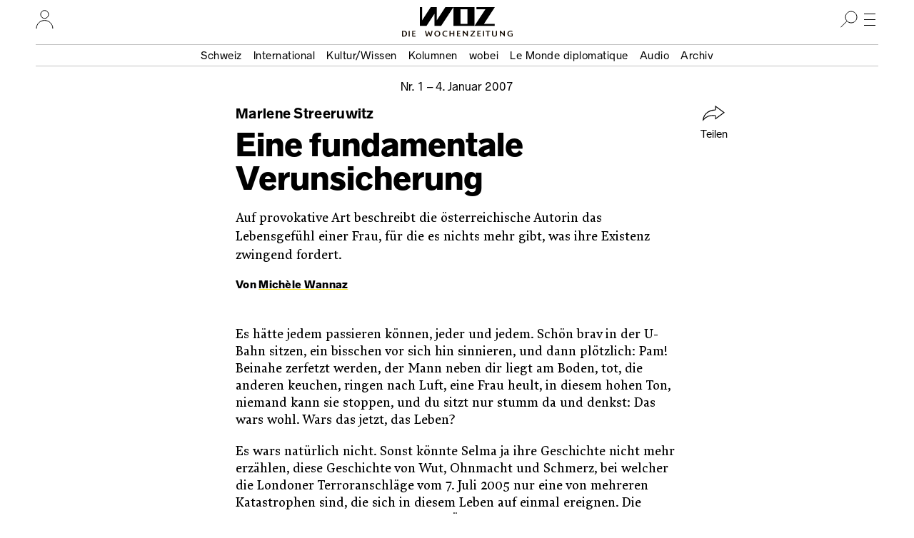

--- FILE ---
content_type: text/javascript
request_url: https://www.woz.ch/libraries/drei/dist/web/assets/controls--toggle-button.js?v=b417e832e84990a4
body_size: -224
content:
function y(n,r){const l=n.querySelector(r);l&&l.focus()}function E(n,r){const l="aria-expanded",s="data-toggle-group",d="data-toggle-visibility",p="data-toggle-target-focus",m=`[${s}][data-toggle-overlay="true"]`;function i(t,e){const c=`[${s}="${t}"]`,u={};let g=null;document.querySelectorAll(c).forEach(o=>{const a=o.getAttribute(d),f=e&&a==e;o.setAttribute(l,f?"true":"false"),f?g=o.getAttribute(p):u[a]=!0});for(const o in u){const a=document.getElementById(o);a&&!a.hidden&&(a.hidden=!0)}if(e){const o=document.getElementById(e);o&&(o.hidden=!1,g&&y(o,g))}}function A(t){t.preventDefault(),t.stopPropagation();const e=this.getAttribute(l)==="false",c=this.getAttribute(d),u=this.getAttribute(s);i(u,e?c:null),document.documentElement.dataset.modalOverlayIsActive=this.dataset.toggleOverlay==="true"&&e}function h(){document.documentElement.dataset.modalOverlayIsActive=!1;const t={};document.querySelectorAll(m).forEach(e=>{t[e.dataset.toggleGroup]=!0});for(const e in t)i(e,null)}r("toggle-button",`[${s}]`,n).forEach(t=>{t.hasAttribute(l)||t.setAttribute(l,"false"),t.addEventListener("click",A)}),r("toggle-button-overlay",".modal-overlay",n).forEach(t=>{t.addEventListener("click",h)})}Drupal.behaviors.dreiToggleButtonGroups={attach:function(n){E(n,once)}};
